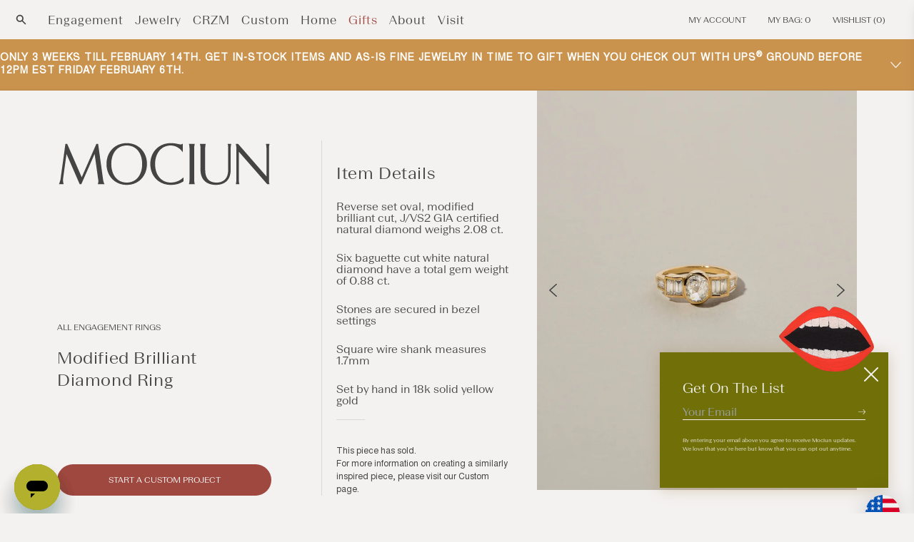

--- FILE ---
content_type: text/html; charset=UTF-8
request_url: https://player.vimeo.com/video/858786143?api=1&background=1&muted=1&loop=1&title=0&portrait=0&byline=0&keyboard=0&speed=0
body_size: 6403
content:
<!DOCTYPE html>
<html lang="en">
<head>
  <meta charset="utf-8">
  <meta name="viewport" content="width=device-width,initial-scale=1,user-scalable=yes">
  
  <link rel="canonical" href="https://player.vimeo.com/video/858786143">
  <meta name="googlebot" content="noindex,indexifembedded">
  
  
  <title>Sustainable Packaging on Vimeo</title>
  <style>
      body, html, .player, .fallback {
          overflow: hidden;
          width: 100%;
          height: 100%;
          margin: 0;
          padding: 0;
      }
      .fallback {
          
              background-color: transparent;
          
      }
      .player.loading { opacity: 0; }
      .fallback iframe {
          position: fixed;
          left: 0;
          top: 0;
          width: 100%;
          height: 100%;
      }
  </style>
  <link rel="modulepreload" href="https://f.vimeocdn.com/p/4.46.25/js/player.module.js" crossorigin="anonymous">
  <link rel="modulepreload" href="https://f.vimeocdn.com/p/4.46.25/js/vendor.module.js" crossorigin="anonymous">
  <link rel="preload" href="https://f.vimeocdn.com/p/4.46.25/css/player.css" as="style">
</head>

<body role="presentation">


<div class="vp-placeholder">
    <style>
        .vp-placeholder,
        .vp-placeholder-thumb,
        .vp-placeholder-thumb::before,
        .vp-placeholder-thumb::after {
            position: absolute;
            top: 0;
            bottom: 0;
            left: 0;
            right: 0;
        }
        .vp-placeholder {
            visibility: hidden;
            width: 100%;
            max-height: 100%;
            height: calc(1250 / 1000 * 100vw);
            max-width: calc(1000 / 1250 * 100vh);
            margin: auto;
        }
        .vp-placeholder-carousel {
            display: none;
            background-color: #000;
            position: absolute;
            left: 0;
            right: 0;
            bottom: -60px;
            height: 60px;
        }
    </style>

    

    

    <div class="vp-placeholder-thumb"></div>
    <div class="vp-placeholder-carousel"></div>
    <script>function placeholderInit(t,h,d,s,n,o){var i=t.querySelector(".vp-placeholder"),v=t.querySelector(".vp-placeholder-thumb");if(h){var p=function(){try{return window.self!==window.top}catch(a){return!0}}(),w=200,y=415,r=60;if(!p&&window.innerWidth>=w&&window.innerWidth<y){i.style.bottom=r+"px",i.style.maxHeight="calc(100vh - "+r+"px)",i.style.maxWidth="calc("+n+" / "+o+" * (100vh - "+r+"px))";var f=t.querySelector(".vp-placeholder-carousel");f.style.display="block"}}if(d){var e=new Image;e.onload=function(){var a=n/o,c=e.width/e.height;if(c<=.95*a||c>=1.05*a){var l=i.getBoundingClientRect(),g=l.right-l.left,b=l.bottom-l.top,m=window.innerWidth/g*100,x=window.innerHeight/b*100;v.style.height="calc("+e.height+" / "+e.width+" * "+m+"vw)",v.style.maxWidth="calc("+e.width+" / "+e.height+" * "+x+"vh)"}i.style.visibility="visible"},e.src=s}else i.style.visibility="visible"}
</script>
    <script>placeholderInit(document,  false ,  false , "https://i.vimeocdn.com/video/1716379233-9b1e39c39d6c10d3b57a9611228b3e0f7e8672b98d3217fabb9af424a6851a80-d?mw=80\u0026q=85",  1000 ,  1250 );</script>
</div>

<div id="player" class="player"></div>
<script>window.playerConfig = {"cdn_url":"https://f.vimeocdn.com","vimeo_api_url":"api.vimeo.com","request":{"files":{"dash":{"cdns":{"akfire_interconnect_quic":{"avc_url":"https://vod-adaptive-ak.vimeocdn.com/exp=1768967333~acl=%2F7c0e5716-860f-46bd-a9f4-4f50f37737c0%2Fpsid%3D3530676e6d595a0340386191287300c3d8948c30a2765f50ab94a62a2c09518c%2F%2A~hmac=43f4581a3db1a540d38e100fc95663bb8cd89f19901ff3252c0939e542d624a4/7c0e5716-860f-46bd-a9f4-4f50f37737c0/psid=3530676e6d595a0340386191287300c3d8948c30a2765f50ab94a62a2c09518c/v2/playlist/av/primary/prot/cXNyPTE/playlist.json?omit=av1-hevc\u0026pathsig=8c953e4f~GMTCDSdqdQXT4dwMZV2O5D-M_gCTL4Yy8yf3pMEm1nY\u0026qsr=1\u0026r=dXM%3D\u0026rh=ZFbdW","origin":"gcs","url":"https://vod-adaptive-ak.vimeocdn.com/exp=1768967333~acl=%2F7c0e5716-860f-46bd-a9f4-4f50f37737c0%2Fpsid%3D3530676e6d595a0340386191287300c3d8948c30a2765f50ab94a62a2c09518c%2F%2A~hmac=43f4581a3db1a540d38e100fc95663bb8cd89f19901ff3252c0939e542d624a4/7c0e5716-860f-46bd-a9f4-4f50f37737c0/psid=3530676e6d595a0340386191287300c3d8948c30a2765f50ab94a62a2c09518c/v2/playlist/av/primary/prot/cXNyPTE/playlist.json?pathsig=8c953e4f~GMTCDSdqdQXT4dwMZV2O5D-M_gCTL4Yy8yf3pMEm1nY\u0026qsr=1\u0026r=dXM%3D\u0026rh=ZFbdW"},"fastly_skyfire":{"avc_url":"https://skyfire.vimeocdn.com/1768967333-0x45b89bd4b1a7a7219a12f8d6f84cd20863943840/7c0e5716-860f-46bd-a9f4-4f50f37737c0/psid=3530676e6d595a0340386191287300c3d8948c30a2765f50ab94a62a2c09518c/v2/playlist/av/primary/prot/cXNyPTE/playlist.json?omit=av1-hevc\u0026pathsig=8c953e4f~GMTCDSdqdQXT4dwMZV2O5D-M_gCTL4Yy8yf3pMEm1nY\u0026qsr=1\u0026r=dXM%3D\u0026rh=ZFbdW","origin":"gcs","url":"https://skyfire.vimeocdn.com/1768967333-0x45b89bd4b1a7a7219a12f8d6f84cd20863943840/7c0e5716-860f-46bd-a9f4-4f50f37737c0/psid=3530676e6d595a0340386191287300c3d8948c30a2765f50ab94a62a2c09518c/v2/playlist/av/primary/prot/cXNyPTE/playlist.json?pathsig=8c953e4f~GMTCDSdqdQXT4dwMZV2O5D-M_gCTL4Yy8yf3pMEm1nY\u0026qsr=1\u0026r=dXM%3D\u0026rh=ZFbdW"}},"default_cdn":"akfire_interconnect_quic","separate_av":true,"streams":[{"profile":"d0b41bac-2bf2-4310-8113-df764d486192","id":"a3cf2d24-c0c0-4576-8917-2cb4e0c9985a","fps":24,"quality":"240p"},{"profile":"f9e4a5d7-8043-4af3-b231-641ca735a130","id":"f124b0b8-e68c-46b5-97f8-44bb7ca0e7c3","fps":24,"quality":"540p"},{"profile":"f3f6f5f0-2e6b-4e90-994e-842d1feeabc0","id":"f9d6c3b9-0778-47f6-b73d-8d2b343ab31e","fps":24,"quality":"720p"},{"profile":"5ff7441f-4973-4241-8c2e-976ef4a572b0","id":"0abda519-c9aa-4b07-bc89-ba547577fb1e","fps":24,"quality":"1080p"},{"profile":"c3347cdf-6c91-4ab3-8d56-737128e7a65f","id":"79921ea2-e242-4b53-ad55-b177971de510","fps":24,"quality":"360p"}],"streams_avc":[{"profile":"f3f6f5f0-2e6b-4e90-994e-842d1feeabc0","id":"f9d6c3b9-0778-47f6-b73d-8d2b343ab31e","fps":24,"quality":"720p"},{"profile":"5ff7441f-4973-4241-8c2e-976ef4a572b0","id":"0abda519-c9aa-4b07-bc89-ba547577fb1e","fps":24,"quality":"1080p"},{"profile":"c3347cdf-6c91-4ab3-8d56-737128e7a65f","id":"79921ea2-e242-4b53-ad55-b177971de510","fps":24,"quality":"360p"},{"profile":"d0b41bac-2bf2-4310-8113-df764d486192","id":"a3cf2d24-c0c0-4576-8917-2cb4e0c9985a","fps":24,"quality":"240p"},{"profile":"f9e4a5d7-8043-4af3-b231-641ca735a130","id":"f124b0b8-e68c-46b5-97f8-44bb7ca0e7c3","fps":24,"quality":"540p"}]},"hls":{"cdns":{"akfire_interconnect_quic":{"avc_url":"https://vod-adaptive-ak.vimeocdn.com/exp=1768967333~acl=%2F7c0e5716-860f-46bd-a9f4-4f50f37737c0%2Fpsid%3D3530676e6d595a0340386191287300c3d8948c30a2765f50ab94a62a2c09518c%2F%2A~hmac=43f4581a3db1a540d38e100fc95663bb8cd89f19901ff3252c0939e542d624a4/7c0e5716-860f-46bd-a9f4-4f50f37737c0/psid=3530676e6d595a0340386191287300c3d8948c30a2765f50ab94a62a2c09518c/v2/playlist/av/primary/prot/cXNyPTE/playlist.m3u8?omit=av1-hevc-opus\u0026pathsig=8c953e4f~oQ_Xyxxmnxho9mVKGfoXEHFmsDhSaZbpwlwAbDLOJDc\u0026qsr=1\u0026r=dXM%3D\u0026rh=ZFbdW\u0026sf=fmp4","origin":"gcs","url":"https://vod-adaptive-ak.vimeocdn.com/exp=1768967333~acl=%2F7c0e5716-860f-46bd-a9f4-4f50f37737c0%2Fpsid%3D3530676e6d595a0340386191287300c3d8948c30a2765f50ab94a62a2c09518c%2F%2A~hmac=43f4581a3db1a540d38e100fc95663bb8cd89f19901ff3252c0939e542d624a4/7c0e5716-860f-46bd-a9f4-4f50f37737c0/psid=3530676e6d595a0340386191287300c3d8948c30a2765f50ab94a62a2c09518c/v2/playlist/av/primary/prot/cXNyPTE/playlist.m3u8?omit=opus\u0026pathsig=8c953e4f~oQ_Xyxxmnxho9mVKGfoXEHFmsDhSaZbpwlwAbDLOJDc\u0026qsr=1\u0026r=dXM%3D\u0026rh=ZFbdW\u0026sf=fmp4"},"fastly_skyfire":{"avc_url":"https://skyfire.vimeocdn.com/1768967333-0x45b89bd4b1a7a7219a12f8d6f84cd20863943840/7c0e5716-860f-46bd-a9f4-4f50f37737c0/psid=3530676e6d595a0340386191287300c3d8948c30a2765f50ab94a62a2c09518c/v2/playlist/av/primary/prot/cXNyPTE/playlist.m3u8?omit=av1-hevc-opus\u0026pathsig=8c953e4f~oQ_Xyxxmnxho9mVKGfoXEHFmsDhSaZbpwlwAbDLOJDc\u0026qsr=1\u0026r=dXM%3D\u0026rh=ZFbdW\u0026sf=fmp4","origin":"gcs","url":"https://skyfire.vimeocdn.com/1768967333-0x45b89bd4b1a7a7219a12f8d6f84cd20863943840/7c0e5716-860f-46bd-a9f4-4f50f37737c0/psid=3530676e6d595a0340386191287300c3d8948c30a2765f50ab94a62a2c09518c/v2/playlist/av/primary/prot/cXNyPTE/playlist.m3u8?omit=opus\u0026pathsig=8c953e4f~oQ_Xyxxmnxho9mVKGfoXEHFmsDhSaZbpwlwAbDLOJDc\u0026qsr=1\u0026r=dXM%3D\u0026rh=ZFbdW\u0026sf=fmp4"}},"default_cdn":"akfire_interconnect_quic","separate_av":true}},"file_codecs":{"av1":[],"avc":["f9d6c3b9-0778-47f6-b73d-8d2b343ab31e","0abda519-c9aa-4b07-bc89-ba547577fb1e","79921ea2-e242-4b53-ad55-b177971de510","a3cf2d24-c0c0-4576-8917-2cb4e0c9985a","f124b0b8-e68c-46b5-97f8-44bb7ca0e7c3"],"hevc":{"dvh1":[],"hdr":[],"sdr":[]}},"lang":"en","referrer":"https://mociun.com/en-gb/products/modified-brilliant-diamond-ring","cookie_domain":".vimeo.com","signature":"268b021ddaf0713b6a6ebfbc013396c6","timestamp":1768963733,"expires":3600,"thumb_preview":{"url":"https://videoapi-sprites.vimeocdn.com/video-sprites/image/2bf9193b-ff34-4910-9f08-197a6f0ff3a0.0.jpeg?ClientID=sulu\u0026Expires=1768966331\u0026Signature=ce60127fce6d17ade22334eede67667c596d91ab","height":1440,"width":960,"frame_height":240,"frame_width":192,"columns":5,"frames":28},"currency":"USD","session":"8ffe151d4caa67442755f63980834431b1b0dafd1768963733","cookie":{"volume":1,"quality":null,"hd":0,"captions":null,"transcript":null,"captions_styles":{"color":null,"fontSize":null,"fontFamily":null,"fontOpacity":null,"bgOpacity":null,"windowColor":null,"windowOpacity":null,"bgColor":null,"edgeStyle":null},"audio_language":null,"audio_kind":null,"qoe_survey_vote":0},"build":{"backend":"31e9776","js":"4.46.25"},"urls":{"js":"https://f.vimeocdn.com/p/4.46.25/js/player.js","js_base":"https://f.vimeocdn.com/p/4.46.25/js","js_module":"https://f.vimeocdn.com/p/4.46.25/js/player.module.js","js_vendor_module":"https://f.vimeocdn.com/p/4.46.25/js/vendor.module.js","locales_js":{"de-DE":"https://f.vimeocdn.com/p/4.46.25/js/player.de-DE.js","en":"https://f.vimeocdn.com/p/4.46.25/js/player.js","es":"https://f.vimeocdn.com/p/4.46.25/js/player.es.js","fr-FR":"https://f.vimeocdn.com/p/4.46.25/js/player.fr-FR.js","ja-JP":"https://f.vimeocdn.com/p/4.46.25/js/player.ja-JP.js","ko-KR":"https://f.vimeocdn.com/p/4.46.25/js/player.ko-KR.js","pt-BR":"https://f.vimeocdn.com/p/4.46.25/js/player.pt-BR.js","zh-CN":"https://f.vimeocdn.com/p/4.46.25/js/player.zh-CN.js"},"ambisonics_js":"https://f.vimeocdn.com/p/external/ambisonics.min.js","barebone_js":"https://f.vimeocdn.com/p/4.46.25/js/barebone.js","chromeless_js":"https://f.vimeocdn.com/p/4.46.25/js/chromeless.js","three_js":"https://f.vimeocdn.com/p/external/three.rvimeo.min.js","vuid_js":"https://f.vimeocdn.com/js_opt/modules/utils/vuid.min.js","hive_sdk":"https://f.vimeocdn.com/p/external/hive-sdk.js","hive_interceptor":"https://f.vimeocdn.com/p/external/hive-interceptor.js","proxy":"https://player.vimeo.com/static/proxy.html","css":"https://f.vimeocdn.com/p/4.46.25/css/player.css","chromeless_css":"https://f.vimeocdn.com/p/4.46.25/css/chromeless.css","fresnel":"https://arclight.vimeo.com/add/player-stats","player_telemetry_url":"https://arclight.vimeo.com/player-events","telemetry_base":"https://lensflare.vimeo.com"},"flags":{"plays":1,"dnt":0,"autohide_controls":0,"preload_video":"metadata_on_hover","qoe_survey_forced":0,"ai_widget":0,"ecdn_delta_updates":0,"disable_mms":0,"check_clip_skipping_forward":0},"country":"US","client":{"ip":"3.14.65.212"},"ab_tests":{"cross_origin_texttracks":{"group":"variant","track":false,"data":null}},"atid":"3730108284.1768963733","ai_widget_signature":"e52bc33c90fb1f945bcfcada972fd7fc67f19d89683224394a77b5a1235ab4b5_1768967333","config_refresh_url":"https://player.vimeo.com/video/858786143/config/request?atid=3730108284.1768963733\u0026expires=3600\u0026referrer=https%3A%2F%2Fmociun.com%2Fen-gb%2Fproducts%2Fmodified-brilliant-diamond-ring\u0026session=8ffe151d4caa67442755f63980834431b1b0dafd1768963733\u0026signature=268b021ddaf0713b6a6ebfbc013396c6\u0026time=1768963733\u0026v=1"},"player_url":"player.vimeo.com","video":{"id":858786143,"title":"Sustainable Packaging","width":1000,"height":1250,"duration":2,"url":"","share_url":"https://vimeo.com/858786143","embed_code":"\u003ciframe title=\"vimeo-player\" src=\"https://player.vimeo.com/video/858786143?h=d9f0e48260\" width=\"640\" height=\"360\" frameborder=\"0\" referrerpolicy=\"strict-origin-when-cross-origin\" allow=\"autoplay; fullscreen; picture-in-picture; clipboard-write; encrypted-media; web-share\"   allowfullscreen\u003e\u003c/iframe\u003e","default_to_hd":0,"privacy":"disable","embed_permission":"whitelist","thumbnail_url":"https://i.vimeocdn.com/video/1716379233-9b1e39c39d6c10d3b57a9611228b3e0f7e8672b98d3217fabb9af424a6851a80-d","owner":{"id":99145412,"name":"Mociun","img":"https://i.vimeocdn.com/portrait/defaults-blue_60x60?region=us","img_2x":"https://i.vimeocdn.com/portrait/defaults-blue_60x60?region=us","url":"https://vimeo.com/user99145412","account_type":"pro"},"spatial":0,"live_event":null,"version":{"current":null,"available":[{"id":775093830,"file_id":3650479970,"is_current":true}]},"unlisted_hash":null,"rating":{"id":6},"fps":24,"bypass_token":"eyJ0eXAiOiJKV1QiLCJhbGciOiJIUzI1NiJ9.eyJjbGlwX2lkIjo4NTg3ODYxNDMsImV4cCI6MTc2ODk2NzM0MH0.faO-zdG0n7N3oiAe2_Hm9UWmXW_O6BTMldY_oAs3Tqg","channel_layout":"stereo","ai":0,"locale":""},"user":{"id":0,"team_id":0,"team_origin_user_id":0,"account_type":"none","liked":0,"watch_later":0,"owner":0,"mod":0,"logged_in":0,"private_mode_enabled":0,"vimeo_api_client_token":"eyJhbGciOiJIUzI1NiIsInR5cCI6IkpXVCJ9.eyJzZXNzaW9uX2lkIjoiOGZmZTE1MWQ0Y2FhNjc0NDI3NTVmNjM5ODA4MzQ0MzFiMWIwZGFmZDE3Njg5NjM3MzMiLCJleHAiOjE3Njg5NjczMzMsImFwcF9pZCI6MTE4MzU5LCJzY29wZXMiOiJwdWJsaWMgc3RhdHMifQ.Jy_zCgYn-I6r1hQOk71Ingg0oSUWRuduoqiWPOdpItw"},"view":1,"vimeo_url":"vimeo.com","embed":{"audio_track":"","autoplay":1,"autopause":1,"dnt":0,"editor":0,"keyboard":0,"log_plays":1,"loop":1,"muted":1,"on_site":0,"texttrack":"","transparent":1,"outro":"videos","playsinline":1,"quality":null,"player_id":"","api":null,"app_id":"","color":"00adef","color_one":"000000","color_two":"00adef","color_three":"ffffff","color_four":"000000","context":"embed.main","settings":{"auto_pip":1,"badge":0,"byline":0,"collections":0,"color":0,"force_color_one":0,"force_color_two":0,"force_color_three":0,"force_color_four":0,"embed":0,"fullscreen":0,"like":0,"logo":0,"custom_logo":{"img":"https://i.vimeocdn.com/player/821404?sig=61ca0265c2bcb54e78e3fd02fb75b0321924ce788dc3d071a12ac7d62ea9562b\u0026v=1","url":"","sticky":0,"width":100,"height":20},"playbar":0,"portrait":0,"pip":1,"share":0,"spatial_compass":0,"spatial_label":0,"speed":0,"title":0,"volume":0,"background":1,"watch_later":0,"watch_full_video":1,"controls":0,"airplay":0,"audio_tracks":0,"chapters":0,"chromecast":0,"cc":0,"transcript":0,"quality":0,"play_button_position":0,"ask_ai":0,"skipping_forward":1,"debug_payload_collection_policy":"default"},"create_interactive":{"has_create_interactive":false,"viddata_url":""},"min_quality":null,"max_quality":null,"initial_quality":null,"prefer_mms":1}}</script>
<script>const fullscreenSupported="exitFullscreen"in document||"webkitExitFullscreen"in document||"webkitCancelFullScreen"in document||"mozCancelFullScreen"in document||"msExitFullscreen"in document||"webkitEnterFullScreen"in document.createElement("video");var isIE=checkIE(window.navigator.userAgent),incompatibleBrowser=!fullscreenSupported||isIE;window.noModuleLoading=!1,window.dynamicImportSupported=!1,window.cssLayersSupported=typeof CSSLayerBlockRule<"u",window.isInIFrame=function(){try{return window.self!==window.top}catch(e){return!0}}(),!window.isInIFrame&&/twitter/i.test(navigator.userAgent)&&window.playerConfig.video.url&&(window.location=window.playerConfig.video.url),window.playerConfig.request.lang&&document.documentElement.setAttribute("lang",window.playerConfig.request.lang),window.loadScript=function(e){var n=document.getElementsByTagName("script")[0];n&&n.parentNode?n.parentNode.insertBefore(e,n):document.head.appendChild(e)},window.loadVUID=function(){if(!window.playerConfig.request.flags.dnt&&!window.playerConfig.embed.dnt){window._vuid=[["pid",window.playerConfig.request.session]];var e=document.createElement("script");e.async=!0,e.src=window.playerConfig.request.urls.vuid_js,window.loadScript(e)}},window.loadCSS=function(e,n){var i={cssDone:!1,startTime:new Date().getTime(),link:e.createElement("link")};return i.link.rel="stylesheet",i.link.href=n,e.getElementsByTagName("head")[0].appendChild(i.link),i.link.onload=function(){i.cssDone=!0},i},window.loadLegacyJS=function(e,n){if(incompatibleBrowser){var i=e.querySelector(".vp-placeholder");i&&i.parentNode&&i.parentNode.removeChild(i);let a=`/video/${window.playerConfig.video.id}/fallback`;window.playerConfig.request.referrer&&(a+=`?referrer=${window.playerConfig.request.referrer}`),n.innerHTML=`<div class="fallback"><iframe title="unsupported message" src="${a}" frameborder="0"></iframe></div>`}else{n.className="player loading";var t=window.loadCSS(e,window.playerConfig.request.urls.css),r=e.createElement("script"),o=!1;r.src=window.playerConfig.request.urls.js,window.loadScript(r),r["onreadystatechange"in r?"onreadystatechange":"onload"]=function(){!o&&(!this.readyState||this.readyState==="loaded"||this.readyState==="complete")&&(o=!0,playerObject=new VimeoPlayer(n,window.playerConfig,t.cssDone||{link:t.link,startTime:t.startTime}))},window.loadVUID()}};function checkIE(e){e=e&&e.toLowerCase?e.toLowerCase():"";function n(r){return r=r.toLowerCase(),new RegExp(r).test(e);return browserRegEx}var i=n("msie")?parseFloat(e.replace(/^.*msie (\d+).*$/,"$1")):!1,t=n("trident")?parseFloat(e.replace(/^.*trident\/(\d+)\.(\d+).*$/,"$1.$2"))+4:!1;return i||t}
</script>
<script nomodule>
  window.noModuleLoading = true;
  var playerEl = document.getElementById('player');
  window.loadLegacyJS(document, playerEl);
</script>
<script type="module">try{import("").catch(()=>{})}catch(t){}window.dynamicImportSupported=!0;
</script>
<script type="module">if(!window.dynamicImportSupported||!window.cssLayersSupported){if(!window.noModuleLoading){window.noModuleLoading=!0;var playerEl=document.getElementById("player");window.loadLegacyJS(document,playerEl)}var moduleScriptLoader=document.getElementById("js-module-block");moduleScriptLoader&&moduleScriptLoader.parentElement.removeChild(moduleScriptLoader)}
</script>
<script type="module" id="js-module-block">if(!window.noModuleLoading&&window.dynamicImportSupported&&window.cssLayersSupported){const n=document.getElementById("player"),e=window.loadCSS(document,window.playerConfig.request.urls.css);import(window.playerConfig.request.urls.js_module).then(function(o){new o.VimeoPlayer(n,window.playerConfig,e.cssDone||{link:e.link,startTime:e.startTime}),window.loadVUID()}).catch(function(o){throw/TypeError:[A-z ]+import[A-z ]+module/gi.test(o)&&window.loadLegacyJS(document,n),o})}
</script>

<script type="application/ld+json">{"embedUrl":"https://player.vimeo.com/video/858786143?h=d9f0e48260","thumbnailUrl":"https://i.vimeocdn.com/video/1716379233-9b1e39c39d6c10d3b57a9611228b3e0f7e8672b98d3217fabb9af424a6851a80-d?f=webp","name":"Sustainable Packaging","description":"This is \"Sustainable Packaging\" by \"Mociun\" on Vimeo, the home for high quality videos and the people who love them.","duration":"PT2S","uploadDate":"2023-08-28T17:12:20-04:00","@context":"https://schema.org/","@type":"VideoObject"}</script>

</body>
</html>


--- FILE ---
content_type: text/css
request_url: https://mociun.com/cdn/shop/t/315/assets/section-related-products.css?v=144524747125726166251740085630
body_size: -240
content:
.related-products{display:block}.related-products__heading{margin:0 0 3rem}.responsive-image__wrapper{position:relative;overflow:hidden;width:100%;margin:0 auto}[class^=Module__image] .responsive-image__wrapper{position:static}.no-js .responsive-image__wrapper{display:none}.responsive-image__wrapper:before{content:"";position:relative;display:block}.responsive-image__wrapper img{display:block;width:100%}.responsive-image__wrapper--full-height{height:100%}.Collection__grid-item{margin-bottom:47px;position:relative}.Collection__grid-item-image{margin:0 auto;overflow:hidden;position:relative}.Collection__grid-item-image:before{content:"";display:block;padding-top:125%;position:relative;width:100%}.Collection__grid-item-image .responsive-image__wrapper,.Collection__grid-item-image>img{height:100%;left:50%;max-width:none;position:absolute;top:0;transform:translate(-50%)}.Collection__grid-item-image .responsive-image__wrapper:nth-of-type(2),.Collection__grid-item-image>img:nth-of-type(2){opacity:0;transition:opacity .3s ease-in-out;width:100%;object-fit:cover}@media screen and (min-width:769px){.Collection__grid-item-image:hover .responsive-image__wrapper:nth-of-type(2),.Collection__grid-item-image:hover>img:nth-of-type(2){opacity:1}}@media screen and (max-width:768px){.Collection__grid-item-image-scroller .Collection__grid-item-image:hover .responsive-image__wrapper:nth-of-type(2),.Collection__grid-item-image-scroller .Collection__grid-item-image:hover>img:nth-of-type(2){display:none}}.Collection__grid-item-image-scroller{display:-ms-flexbox;display:flex;overflow-x:auto;-ms-scroll-snap-type:x mandatory;scroll-snap-type:x mandatory;-ms-scroll-snap-points-x:repeat(100%);scroll-snap-points-x:repeat(100%);position:relative;font-size:0;-ms-overflow-style:none;scrollbar-width:none}.Collection__grid-item-image-scroller .Collection__grid-item-image{scroll-snap-align:start;width:100%;-ms-flex:0 0 100%;flex:0 0 100%}.Collection__grid-item-image-scroller::-webkit-scrollbar{display:none}
/*# sourceMappingURL=/cdn/shop/t/315/assets/section-related-products.css.map?v=144524747125726166251740085630 */


--- FILE ---
content_type: text/plain; charset=utf-8
request_url: https://d-ipv6.mmapiws.com/ant_squire
body_size: 155
content:
mociun.com;019bde74-a0d2-762a-bc58-f35e401cee29:1f1a2a4e5d5b6559ba9e248dc0e86f42187e43b6